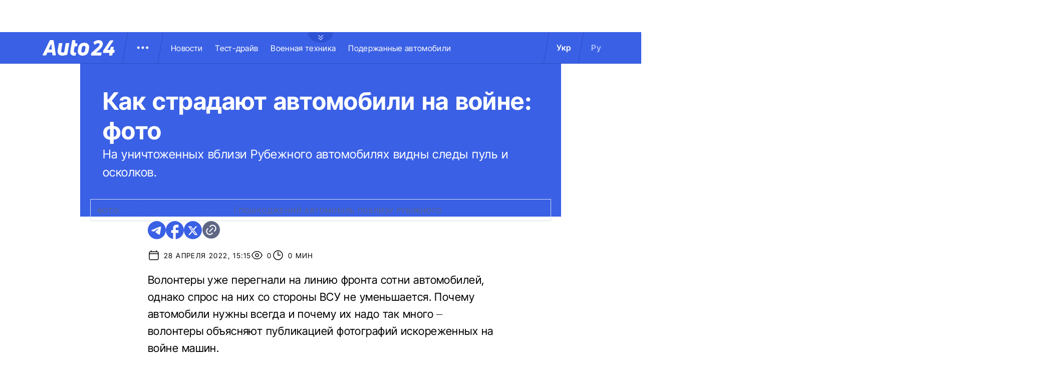

--- FILE ---
content_type: image/svg+xml
request_url: https://auto.24tv.ua/assets/images/logo-white.svg
body_size: 1827
content:
<svg width="144" height="31" viewBox="0 0 144 31" fill="none" xmlns="http://www.w3.org/2000/svg">
<g id="logo">
<g id="Group 156">
<g id="Group">
<path id="Vector" d="M97.2572 30.6721C96.7925 30.6721 96.5392 30.3772 96.6234 29.8715L97.2572 25.9955C97.3148 25.6614 97.4957 25.3608 97.7643 25.153L105.919 17.9483C111.284 13.314 113.355 11.2072 113.778 8.84795C114.031 7.2892 113.397 6.10955 110.989 6.10955C108.58 6.10955 106.51 7.45776 104.735 9.01651C104.356 9.39564 103.975 9.35363 103.722 8.84795L101.609 5.14046C101.398 4.76135 101.44 4.38223 101.736 4.12938C104.187 1.89638 107.736 0.000488281 111.792 0.000488281C117.664 0.000488281 121.171 3.53942 120.157 9.01651C119.608 12.3872 117.664 14.9993 113.693 19.0016C111.564 21.0242 109.321 22.9232 106.975 24.6893H117.157C117.664 24.6893 117.918 25.0264 117.833 25.4898L117.031 29.9978C116.946 30.4192 116.692 30.6721 116.228 30.6721H97.2572Z" fill="white"/>
<path id="Vector_2" d="M133.507 30.6722C133 30.6722 132.747 30.335 132.831 29.8716L133.634 25.4056H121.212C120.748 25.4056 120.494 25.0688 120.579 24.6051L121.212 20.8976C121.281 20.5877 121.395 20.2895 121.55 20.0128L134.394 1.01167C134.5 0.865469 134.64 0.746983 134.802 0.666298C134.964 0.585613 135.143 0.54512 135.324 0.548266H140.817C141.366 0.548266 141.619 0.927381 141.281 1.43306L129.155 19.5074H134.648L136.169 14.0723C136.222 13.8931 136.335 13.7372 136.488 13.63C136.642 13.5229 136.827 13.4709 137.014 13.4826H141.324C141.831 13.4826 142.042 13.8195 142 14.2831L141.07 19.5074H143.352C143.816 19.5074 144.07 19.8445 143.985 20.3079L143.225 24.7317C143.14 25.1531 142.887 25.4056 142.422 25.4056H140.014L139.211 29.9979C139.127 30.4193 138.873 30.6722 138.451 30.6722H133.507Z" fill="white"/>
</g>
<g id="Group_2">
<path id="Vector_3" d="M20.4874 30.3878C20.3916 30.398 20.2948 30.3881 20.2031 30.3588C20.1115 30.3294 20.0269 30.2813 19.955 30.2175C19.8831 30.1537 19.8253 30.0757 19.7854 29.9883C19.7454 29.901 19.7243 29.8062 19.7232 29.7102L19.1289 24.7567H9.57513L7.2827 29.8374C7.22174 30.0097 7.10542 30.157 6.95182 30.2566C6.79822 30.3561 6.61595 30.4022 6.43334 30.3878H0.616185C0.0645362 30.3878 -0.147957 30.049 0.107147 29.4986L14.2458 0.66522C14.3115 0.496152 14.4289 0.351997 14.5813 0.253204C14.7338 0.154411 14.9135 0.105992 15.0952 0.114825H21.2941C21.4908 0.0995062 21.6857 0.161954 21.8366 0.288674C21.9876 0.415393 22.0825 0.596224 22.1009 0.792125L26.4744 29.6258C26.559 30.0915 26.3045 30.3878 25.7949 30.3878L20.4874 30.3878ZM17.1331 7.4818C15.9439 10.2763 14.1185 14.6797 12.2505 18.7443H18.4494C18.0245 14.5528 17.5575 10.1916 17.3029 7.4818H17.1331Z" fill="white"/>
<path id="Vector_4" d="M52.5429 5.89401C53.1093 5.89401 53.3456 6.22394 53.2514 6.74201L49.4251 28.2675C49.393 28.4588 49.3105 28.6381 49.186 28.7871C49.0615 28.936 48.8995 29.0493 48.7166 29.1152C45.6893 30.2946 42.4727 30.917 39.2228 30.9524C32.1844 30.9524 28.9724 26.4776 30.1537 19.8362L32.515 6.60053C32.5354 6.39498 32.6361 6.2057 32.7952 6.07351C32.9544 5.94133 33.1593 5.87686 33.3657 5.89401H38.8448C38.9541 5.8807 39.065 5.89491 39.1673 5.93536C39.2697 5.9758 39.3603 6.04119 39.4307 6.12554C39.5012 6.20989 39.5494 6.31051 39.5708 6.4182C39.5922 6.52589 39.5862 6.63722 39.5533 6.74201L37.1914 20.5428C36.6719 23.463 37.7109 24.8291 40.0729 24.8291C41.0726 24.8372 42.0652 24.6616 43.0011 24.3111L46.1663 6.60053C46.1728 6.49743 46.2003 6.39673 46.2472 6.3046C46.294 6.21246 46.3592 6.13082 46.4388 6.06469C46.5184 5.99855 46.6106 5.9493 46.71 5.91996C46.8093 5.89061 46.9136 5.88178 47.0164 5.89401H52.5429Z" fill="white"/>
<path id="Vector_5" d="M64.1138 12.4415L62.5078 21.5323C62.1298 23.6518 62.8857 24.7822 64.8223 24.7822H66.0977C66.6647 24.7353 66.9952 24.9707 66.8536 25.583L66.0977 29.9636C66.0836 30.1712 65.9946 30.3668 65.847 30.514C65.6994 30.6613 65.5033 30.7502 65.295 30.7643C64.501 30.9171 63.6944 30.9959 62.8857 30.9997C57.643 30.9997 54.2894 27.844 55.5174 20.9669L59.06 0.760244C59.0817 0.542826 59.1877 0.342437 59.3553 0.201718C59.5229 0.0609989 59.739 -0.00894663 59.9575 0.00677043H64.5865C64.6998 -0.008884 64.8153 0.00270252 64.9232 0.0405518C65.0311 0.0784011 65.1284 0.14142 65.2069 0.224363C65.2855 0.307306 65.343 0.40777 65.3747 0.517375C65.4064 0.626981 65.4114 0.742556 65.3892 0.854469L65.1061 6.45966H68.8844C68.9998 6.44628 69.1168 6.46165 69.2249 6.50438C69.3329 6.54711 69.4287 6.61588 69.5036 6.70454C69.5785 6.79319 69.6301 6.89897 69.654 7.01242C69.6779 7.12586 69.6732 7.24344 69.6403 7.35463L68.8844 11.6879C68.8779 11.7971 68.8491 11.9039 68.7999 12.0017C68.7507 12.0995 68.6821 12.1862 68.5982 12.2567C68.5143 12.3272 68.4169 12.3799 68.3119 12.4117C68.2069 12.4434 68.0966 12.4536 67.9875 12.4414L64.1138 12.4415Z" fill="white"/>
<path id="Vector_6" d="M79.4148 31C73.0856 31 69.2592 26.2897 70.3457 20.308L71.338 14.4674C72.3771 8.76792 77.0061 5.23535 83.5717 5.23535C90.0431 5.23535 93.8214 9.99253 92.8298 15.7389L91.7433 21.6737C90.6568 27.6086 86.3584 31 79.4148 31ZM80.2181 24.8297C82.6742 24.8297 84.1854 23.5109 84.5634 21.2971L85.6498 15.2681C86.0278 13.1482 85.0361 11.4056 82.7684 11.4056C80.5013 11.4056 78.8953 12.8186 78.5173 14.9382L77.4309 21.0145C77.0061 23.3225 77.9978 24.8297 80.2181 24.8297Z" fill="white"/>
</g>
</g>
</g>
</svg>


--- FILE ---
content_type: application/javascript; charset=utf8
request_url: https://auto.24tv.ua/chunk-P2SYGC4H.js
body_size: 1428
content:
import{a as T,b as E}from"./chunk-NZIULG3X.js";import{b as F}from"./chunk-JXCHLWRN.js";import{c as C}from"./chunk-J7WKPITP.js";import{Cc as O,Db as x,Ib as l,Ic as L,Jb as v,Kb as b,La as p,Mb as S,Oa as a,Ob as M,Pa as f,Tb as s,Ub as g,ba as _,cb as w,jb as d,ob as y,pb as P,qb as h,rb as u,sb as o,tb as n,ub as c,zc as I}from"./chunk-4DJQAJV4.js";var D=(()=>{class t{constructor(e){this.locale=e,this.src="assets/images/logo-white.svg",this.isUkLocale=this.locale===C.DEFAULT_LOCALE}static{this.\u0275fac=function(i){return new(i||t)(f("LOCALE"))}}static{this.\u0275cmp=_({type:t,selectors:[["app-logo"]],inputs:{src:"src"},standalone:!0,features:[M],decls:2,vars:2,consts:[[1,"logo",3,"href"],["fill","","priority","","alt","logo",3,"ngSrc"]],template:function(i,r){i&1&&(o(0,"a",0),c(1,"img",1),n()),i&2&&(d("href",r.isUkLocale?"/":"/ru/",p),a(),x("ngSrc",r.src))},dependencies:[O,L],styles:[".logo[_ngcontent-%COMP%]{position:relative;width:14.4rem;height:3.1rem;display:flex}@media (max-width: 768px){.logo[_ngcontent-%COMP%]{width:11.1rem;height:2.4rem}}"],changeDetection:0})}}return t})();function U(t,m){if(t&1&&(o(0,"h2",21)(1,"a",22),l(2),n()()),t&2){let e=m.$implicit;a(),d("href",e.publicUrl,p),a(),v(e.name)}}function j(t,m){t&1&&(o(0,"nav",17),h(1,U,3,2,"h2",21,P),n()),t&2&&(a(),u(m))}function A(t,m){if(t&1&&(o(0,"a",19),l(1),n()),t&2){let e=m.$implicit;d("href",e.link,p),a(),v(e.name)}}var Q=(()=>{class t{constructor(e,i){this.menuService=e,this.locale=i,this.CommonTranslations=E,this.categoriesLinks$=this.menuService.getMenu(),this.staticPagesLinks=[],this.currentYear=new Date().getFullYear(),this.staticPagesLinks=i==="ru"?C.footerStaticLinks.ru:C.footerStaticLinks.ua}static{this.\u0275fac=function(i){return new(i||t)(f(T),f("LOCALE"))}}static{this.\u0275cmp=_({type:t,selectors:[["app-footer"]],standalone:!0,features:[M],decls:33,vars:16,consts:[[1,"footer-container"],[1,"col","wrapper"],[1,"col-lg-4","info-block-item","first"],[1,"footer-logo"],[1,"social-links-block"],["href","https://www.facebook.com/auto24ua/","target","_blank","aria-label","Facebook",1,"facebook","social-contacts"],["href","https://twitter.com/Auto2412","aria-label","Twitter","target","_blank",1,"twitter","social-contacts"],["href","https://www.youtube.com/channel/UCRLxudLOvE8CZCoM5jt__GA/","aria-label","Youtube","target","_blank",1,"youtube","social-contacts"],["href","https://t.me/auto24ua","aria-label","Telegram","target","_blank",1,"telegram","social-contacts"],["href","https://www.instagram.com/auto24ua/","aria-label","Instagram","target","_blank",1,"instagram","social-contacts"],[1,"col-lg-4","info-block-item","second"],[1,"general-info"],[1,"info-title"],[1,"text"],[1,"ltd-info","text"],[1,"col-lg-4","info-block-item","third"],[1,"nav-block-wrapper"],[1,"nav-block"],[1,"divider"],[1,"nav-link","static-pages",3,"href"],[1,"mobile-divider"],[1,"nav-link"],[3,"href"]],template:function(i,r){if(i&1&&(o(0,"footer",0)(1,"div",1)(2,"section",2)(3,"div",3),c(4,"app-logo"),n(),o(5,"div",4),c(6,"a",5)(7,"a",6)(8,"a",7)(9,"a",8)(10,"a",9),n()(),o(11,"section",10)(12,"div",11)(13,"span",12),l(14),s(15,"translation"),n(),o(16,"p",13),l(17),s(18,"translation"),n()(),o(19,"div",14),l(20),s(21,"translation"),s(22,"translation"),n()(),o(23,"section",15)(24,"div",16),w(25,j,3,0,"nav",17),s(26,"async"),n(),c(27,"div",18),o(28,"div",16)(29,"nav",17),h(30,A,2,2,"a",19,P),n()()(),c(32,"div",20),n()()),i&2){let k;a(14),b(" ",g(15,6,r.CommonTranslations.footerInfoTitle)," "),a(3),b(" ",g(18,8,r.CommonTranslations.footerInfoDescription)," "),a(3),S(" ",g(21,10,r.CommonTranslations.ltdInfo1),"",r.currentYear,"",g(22,12,r.CommonTranslations.ltdInfo2),""),a(5),y(25,(k=g(26,14,r.categoriesLinks$))?25:-1,k),a(5),u(r.staticPagesLinks)}},dependencies:[O,I,D,F],styles:[".footer-container[_ngcontent-%COMP%]{background-color:#3a60e5;display:flex;justify-content:center;align-items:center}.footer-container[_ngcontent-%COMP%]   .wrapper[_ngcontent-%COMP%]{display:flex;flex-direction:row;width:120rem;min-height:75rem;padding:0}.footer-container[_ngcontent-%COMP%]   .info-block-item[_ngcontent-%COMP%]{border-right:1px solid #2C4FC9;padding:0 2.5rem;min-width:33.33333333%}.footer-container[_ngcontent-%COMP%]   .footer-logo[_ngcontent-%COMP%]{position:relative;top:7rem;overflow:hidden;width:144px;height:31px;opacity:.6}.footer-container[_ngcontent-%COMP%]   .social-links-block[_ngcontent-%COMP%]{position:absolute;bottom:4rem;display:flex;flex-direction:row}.footer-container[_ngcontent-%COMP%]   .social-links-block[_ngcontent-%COMP%]   .social-contacts[_ngcontent-%COMP%]{width:3.6rem;height:3.6rem;margin-right:1.25rem;position:relative}.footer-container[_ngcontent-%COMP%]   .social-links-block[_ngcontent-%COMP%]   .social-contacts[_ngcontent-%COMP%]:hover{opacity:.7}.footer-container[_ngcontent-%COMP%]   .social-links-block[_ngcontent-%COMP%]   .social-contacts.facebook[_ngcontent-%COMP%]{background-image:url(/assets/images/social/fb-icon.svg)}.footer-container[_ngcontent-%COMP%]   .social-links-block[_ngcontent-%COMP%]   .social-contacts.twitter[_ngcontent-%COMP%]{background-image:url(/assets/images/social/x-icon.svg)}.footer-container[_ngcontent-%COMP%]   .social-links-block[_ngcontent-%COMP%]   .social-contacts.youtube[_ngcontent-%COMP%]{background-image:url(/assets/images/social/yt-icon.svg)}.footer-container[_ngcontent-%COMP%]   .social-links-block[_ngcontent-%COMP%]   .social-contacts.telegram[_ngcontent-%COMP%]{background-image:url(/assets/images/social/telegram-icon.svg)}.footer-container[_ngcontent-%COMP%]   .social-links-block[_ngcontent-%COMP%]   .social-contacts.instagram[_ngcontent-%COMP%]{background-image:url(/assets/images/social/insta-icon.svg)}.footer-container[_ngcontent-%COMP%]   .general-info[_ngcontent-%COMP%]{position:relative;top:7rem}.footer-container[_ngcontent-%COMP%]   .general-info[_ngcontent-%COMP%]   .info-title[_ngcontent-%COMP%]{color:#fff;font-family:var(--regular);font-size:2.5rem;letter-spacing:.56px;padding-bottom:1rem}.footer-container[_ngcontent-%COMP%]   .general-info[_ngcontent-%COMP%]   .text[_ngcontent-%COMP%]{line-height:150%}.footer-container[_ngcontent-%COMP%]   .ltd-info[_ngcontent-%COMP%]{position:absolute;bottom:4rem;max-width:30%}.footer-container[_ngcontent-%COMP%]   .text[_ngcontent-%COMP%]{color:#aec0ff;font-family:var(--regular);font-size:1.4rem;font-style:normal;letter-spacing:.28px}.footer-container[_ngcontent-%COMP%]   .nav-block-wrapper[_ngcontent-%COMP%]{position:relative;top:7rem;display:flex;flex-direction:column;height:45%}.footer-container[_ngcontent-%COMP%]   .nav-block-wrapper[_ngcontent-%COMP%]   .nav-block[_ngcontent-%COMP%]{display:flex;flex-direction:column}.footer-container[_ngcontent-%COMP%]   .nav-block-wrapper[_ngcontent-%COMP%]   .nav-block[_ngcontent-%COMP%]   .nav-link[_ngcontent-%COMP%]{color:#fff;font-family:var(--regular);font-size:1.4rem;font-style:normal;letter-spacing:.32px;padding-bottom:2.5rem;width:fit-content}.footer-container[_ngcontent-%COMP%]   .nav-block-wrapper[_ngcontent-%COMP%]   .nav-block[_ngcontent-%COMP%]   .static-pages[_ngcontent-%COMP%]{color:#aec0ff}.footer-container[_ngcontent-%COMP%]   .divider[_ngcontent-%COMP%]{position:absolute;right:0;top:50%;width:33.3333333%;height:1px;background:#2c4fc9}@media (max-width: 768px){.footer-container[_ngcontent-%COMP%]{padding:0 1rem}.footer-container[_ngcontent-%COMP%]   .wrapper[_ngcontent-%COMP%]{padding-top:2rem;width:100%;min-height:73rem;flex-direction:column}.footer-container[_ngcontent-%COMP%]   .info-block-item[_ngcontent-%COMP%]{padding:0 .25rem;border-right:unset}.footer-container[_ngcontent-%COMP%]   .info-block-item.first[_ngcontent-%COMP%]{height:10.5rem}.footer-container[_ngcontent-%COMP%]   .info-block-item.second[_ngcontent-%COMP%]{border-bottom:1px solid #2C4FC9}.footer-container[_ngcontent-%COMP%]   .info-block-item.third[_ngcontent-%COMP%]{display:flex;flex-direction:row}.footer-container[_ngcontent-%COMP%]   .footer-logo[_ngcontent-%COMP%]{position:relative;top:3rem;overflow:hidden;width:111px;height:24px;opacity:.6}.footer-container[_ngcontent-%COMP%]   .social-links-block[_ngcontent-%COMP%]{position:relative;top:5rem}.footer-container[_ngcontent-%COMP%]   .general-info[_ngcontent-%COMP%]{position:unset;padding:2.5rem 0}.footer-container[_ngcontent-%COMP%]   .general-info[_ngcontent-%COMP%]   .info-title[_ngcontent-%COMP%]{font-size:2.2rem}.footer-container[_ngcontent-%COMP%]   .ltd-info[_ngcontent-%COMP%]{bottom:2.5rem;min-width:80%}.footer-container[_ngcontent-%COMP%]   .divider[_ngcontent-%COMP%]{display:none}.footer-container[_ngcontent-%COMP%]   .nav-block-wrapper[_ngcontent-%COMP%]{position:unset;flex-direction:row;width:50%;padding:2.5rem 0 0}.footer-container[_ngcontent-%COMP%]   .nav-block-wrapper[_ngcontent-%COMP%]   .nav-block[_ngcontent-%COMP%]{display:flex;flex-direction:column}.footer-container[_ngcontent-%COMP%]   .nav-block-wrapper[_ngcontent-%COMP%]   .nav-block[_ngcontent-%COMP%]   .nav-link[_ngcontent-%COMP%]{color:#fff;font-family:var(--regular);font-size:1.4rem;font-style:normal;letter-spacing:.32px;padding-bottom:2rem}.footer-container[_ngcontent-%COMP%]   .mobile-divider[_ngcontent-%COMP%]{position:absolute;right:0;bottom:9rem;width:100%;height:1px;background:#2c4fc9}}"],changeDetection:0})}}return t})();export{D as a,Q as b};
